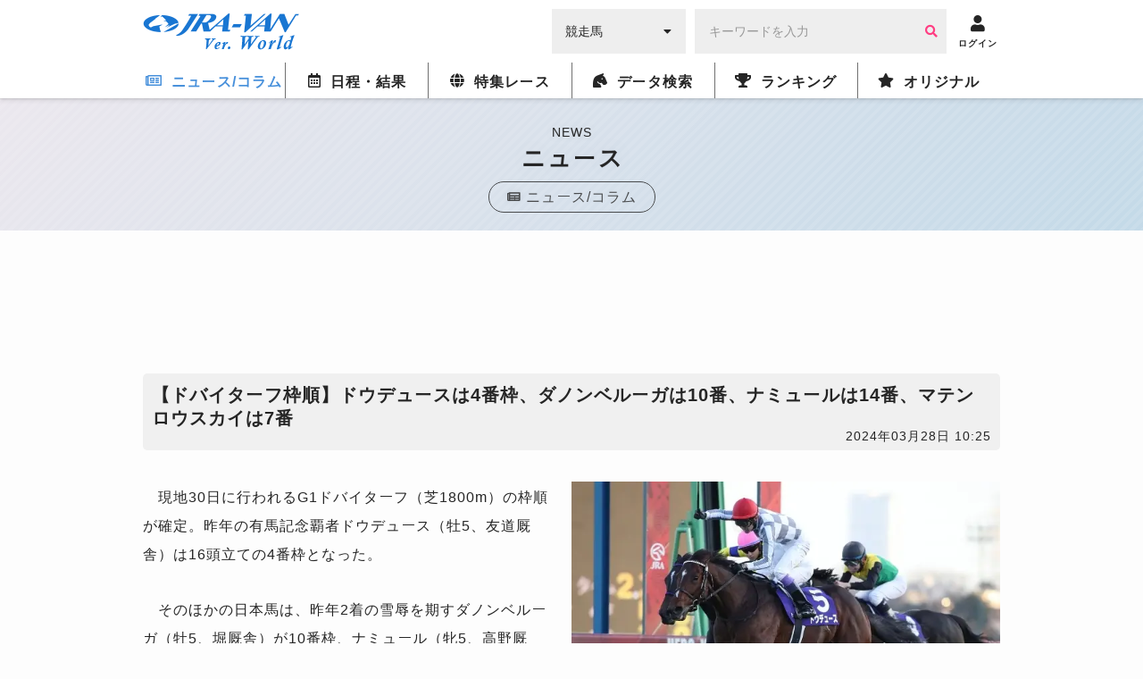

--- FILE ---
content_type: text/html; charset=utf-8
request_url: https://www.google.com/recaptcha/api2/aframe
body_size: 264
content:
<!DOCTYPE HTML><html><head><meta http-equiv="content-type" content="text/html; charset=UTF-8"></head><body><script nonce="1IPpmOXdOF880_sHl4Ac-g">/** Anti-fraud and anti-abuse applications only. See google.com/recaptcha */ try{var clients={'sodar':'https://pagead2.googlesyndication.com/pagead/sodar?'};window.addEventListener("message",function(a){try{if(a.source===window.parent){var b=JSON.parse(a.data);var c=clients[b['id']];if(c){var d=document.createElement('img');d.src=c+b['params']+'&rc='+(localStorage.getItem("rc::a")?sessionStorage.getItem("rc::b"):"");window.document.body.appendChild(d);sessionStorage.setItem("rc::e",parseInt(sessionStorage.getItem("rc::e")||0)+1);localStorage.setItem("rc::h",'1768918899288');}}}catch(b){}});window.parent.postMessage("_grecaptcha_ready", "*");}catch(b){}</script></body></html>